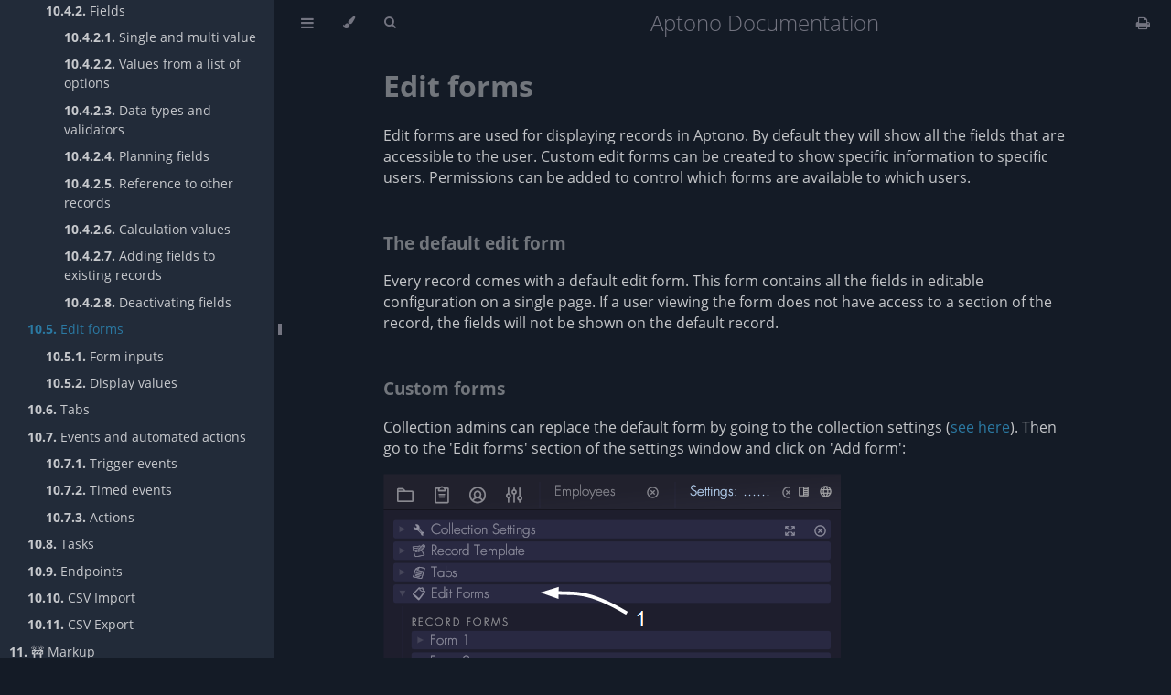

--- FILE ---
content_type: text/html
request_url: https://aptono.com/docs/features/forms/editforms_intro.html
body_size: 5011
content:
<!DOCTYPE HTML>
<html lang="en" class="navy" dir="ltr">
    <head>
        <!-- Book generated using mdBook -->
        <meta charset="UTF-8">
        <title>Edit forms - Aptono Documentation</title>


        <!-- Custom HTML head -->
        
        <meta name="description" content="">
        <meta name="viewport" content="width=device-width, initial-scale=1">
        <meta name="theme-color" content="#ffffff">

        <link rel="icon" href="../../favicon.svg">
        <link rel="shortcut icon" href="../../favicon.png">
        <link rel="stylesheet" href="../../css/variables.css">
        <link rel="stylesheet" href="../../css/general.css">
        <link rel="stylesheet" href="../../css/chrome.css">
        <link rel="stylesheet" href="../../css/print.css" media="print">

        <!-- Fonts -->
        <link rel="stylesheet" href="../../FontAwesome/css/font-awesome.css">
        <link rel="stylesheet" href="../../fonts/fonts.css">

        <!-- Highlight.js Stylesheets -->
        <link rel="stylesheet" href="../../highlight.css">
        <link rel="stylesheet" href="../../tomorrow-night.css">
        <link rel="stylesheet" href="../../ayu-highlight.css">

        <!-- Custom theme stylesheets -->

    </head>
    <body class="sidebar-visible no-js">
    <div id="body-container">
        <!-- Provide site root to javascript -->
        <script>
            var path_to_root = "../../";
            var default_theme = window.matchMedia("(prefers-color-scheme: dark)").matches ? "navy" : "navy";
        </script>

        <!-- Work around some values being stored in localStorage wrapped in quotes -->
        <script>
            try {
                var theme = localStorage.getItem('mdbook-theme');
                var sidebar = localStorage.getItem('mdbook-sidebar');

                if (theme.startsWith('"') && theme.endsWith('"')) {
                    localStorage.setItem('mdbook-theme', theme.slice(1, theme.length - 1));
                }

                if (sidebar.startsWith('"') && sidebar.endsWith('"')) {
                    localStorage.setItem('mdbook-sidebar', sidebar.slice(1, sidebar.length - 1));
                }
            } catch (e) { }
        </script>

        <!-- Set the theme before any content is loaded, prevents flash -->
        <script>
            var theme;
            try { theme = localStorage.getItem('mdbook-theme'); } catch(e) { }
            if (theme === null || theme === undefined) { theme = default_theme; }
            var html = document.querySelector('html');
            html.classList.remove('navy')
            html.classList.add(theme);
            var body = document.querySelector('body');
            body.classList.remove('no-js')
            body.classList.add('js');
        </script>

        <input type="checkbox" id="sidebar-toggle-anchor" class="hidden">

        <!-- Hide / unhide sidebar before it is displayed -->
        <script>
            var body = document.querySelector('body');
            var sidebar = null;
            var sidebar_toggle = document.getElementById("sidebar-toggle-anchor");
            if (document.body.clientWidth >= 1080) {
                try { sidebar = localStorage.getItem('mdbook-sidebar'); } catch(e) { }
                sidebar = sidebar || 'visible';
            } else {
                sidebar = 'hidden';
            }
            sidebar_toggle.checked = sidebar === 'visible';
            body.classList.remove('sidebar-visible');
            body.classList.add("sidebar-" + sidebar);
        </script>

        <nav id="sidebar" class="sidebar" aria-label="Table of contents">
            <div class="sidebar-scrollbox">
                <ol class="chapter"><li class="chapter-item expanded affix "><li class="part-title">Introduction</li><li class="chapter-item expanded "><a href="../../introduction.html"><strong aria-hidden="true">1.</strong> Before you get started</a></li><li class="chapter-item expanded "><a href="../../goodtoknow.html"><strong aria-hidden="true">2.</strong> Good to know</a></li><li class="chapter-item expanded affix "><li class="part-title">Getting started</li><li class="chapter-item expanded "><a href="../../getting_started/prepare.html"><strong aria-hidden="true">3.</strong> Prepare</a></li><li class="chapter-item expanded "><a href="../../getting_started/installation.html"><strong aria-hidden="true">4.</strong> Installation</a></li><li class="chapter-item expanded "><a href="../../getting_started/setup/setup_intro.html"><strong aria-hidden="true">5.</strong> Setup</a></li><li><ol class="section"><li class="chapter-item expanded "><a href="../../getting_started/setup/registerlogin.html"><strong aria-hidden="true">5.1.</strong> Register and login</a></li><li class="chapter-item expanded "><a href="../../getting_started/setup/setup_enckey.html"><strong aria-hidden="true">5.2.</strong> Encryption key</a></li><li class="chapter-item expanded "><a href="../../getting_started/setup/settings.html"><strong aria-hidden="true">5.3.</strong> Settings</a></li></ol></li><li class="chapter-item expanded "><a href="../../getting_started/setup/startserver.html"><strong aria-hidden="true">6.</strong> Start server</a></li><li class="chapter-item expanded "><a href="../../getting_started/tour.html"><strong aria-hidden="true">7.</strong> Tour</a></li><li class="chapter-item expanded "><a href="../../getting_started/install_app.html"><strong aria-hidden="true">8.</strong> Install as app</a></li><li class="chapter-item expanded affix "><li class="part-title">Terminology</li><li class="chapter-item expanded "><a href="../../getting_started/terms.html"><strong aria-hidden="true">9.</strong> 🚧 Terminology</a></li><li class="chapter-item expanded affix "><li class="part-title">Features</li><li class="chapter-item expanded "><a href="../../features/collections/collection_intro.html"><strong aria-hidden="true">10.</strong> Collections</a></li><li><ol class="section"><li class="chapter-item expanded "><a href="../../features/collections/collection_create.html"><strong aria-hidden="true">10.1.</strong> Create and open settings</a></li><li class="chapter-item expanded "><a href="../../features/collections/collection_generalsettings.html"><strong aria-hidden="true">10.2.</strong> General Settings</a></li><li class="chapter-item expanded "><a href="../../features/collections/organize.html"><strong aria-hidden="true">10.3.</strong> Organize collections</a></li><li class="chapter-item expanded "><a href="../../features/collections/collection_recordtemplate.html"><strong aria-hidden="true">10.4.</strong> Record template</a></li><li><ol class="section"><li class="chapter-item expanded "><a href="../../features/collections/sections/sections_intro.html"><strong aria-hidden="true">10.4.1.</strong> Sections</a></li><li class="chapter-item expanded "><a href="../../features/collections/fields/fields_intro.html"><strong aria-hidden="true">10.4.2.</strong> Fields</a></li><li><ol class="section"><li class="chapter-item expanded "><a href="../../features/collections/fields/field_types/field_types_sv_mv.html"><strong aria-hidden="true">10.4.2.1.</strong> Single and multi value</a></li><li class="chapter-item expanded "><a href="../../features/collections/fields/field_types/field_types_svop_mvop.html"><strong aria-hidden="true">10.4.2.2.</strong> Values from a list of options</a></li><li class="chapter-item expanded "><a href="../../features/collections/fields/data_types/data_types_intro.html"><strong aria-hidden="true">10.4.2.3.</strong> Data types and validators</a></li><li class="chapter-item expanded "><a href="../../features/collections/fields/planning.html"><strong aria-hidden="true">10.4.2.4.</strong> Planning fields</a></li><li class="chapter-item expanded "><a href="../../features/collections/fields/field_types/field_types_ref.html"><strong aria-hidden="true">10.4.2.5.</strong> Reference to other records</a></li><li class="chapter-item expanded "><a href="../../features/collections/fields/field_types/field_types_calc.html"><strong aria-hidden="true">10.4.2.6.</strong> Calculation values</a></li><li class="chapter-item expanded "><a href="../../features/collections/fields/existingrecords.html"><strong aria-hidden="true">10.4.2.7.</strong> Adding fields to existing records</a></li><li class="chapter-item expanded "><a href="../../features/collections/fields/freeze.html"><strong aria-hidden="true">10.4.2.8.</strong> Deactivating fields</a></li></ol></li></ol></li><li class="chapter-item expanded "><a href="../../features/forms/editforms_intro.html" class="active"><strong aria-hidden="true">10.5.</strong> Edit forms</a></li><li><ol class="section"><li class="chapter-item expanded "><a href="../../features/forms/editforms_inputs.html"><strong aria-hidden="true">10.5.1.</strong> Form inputs</a></li><li class="chapter-item expanded "><a href="../../features/forms/editforms_display.html"><strong aria-hidden="true">10.5.2.</strong> Display values</a></li></ol></li><li class="chapter-item expanded "><a href="../../features/tabs/tabs_intro.html"><strong aria-hidden="true">10.6.</strong> Tabs</a></li><li class="chapter-item expanded "><a href="../../features/events/events_intro.html"><strong aria-hidden="true">10.7.</strong> Events and automated actions</a></li><li><ol class="section"><li class="chapter-item expanded "><a href="../../features/events/triggers.html"><strong aria-hidden="true">10.7.1.</strong> Trigger events</a></li><li class="chapter-item expanded "><a href="../../features/events/timers.html"><strong aria-hidden="true">10.7.2.</strong> Timed events</a></li><li class="chapter-item expanded "><a href="../../features/events/actions.html"><strong aria-hidden="true">10.7.3.</strong> Actions</a></li></ol></li><li class="chapter-item expanded "><a href="../../features/tasks/tasks_intro.html"><strong aria-hidden="true">10.8.</strong> Tasks</a></li><li class="chapter-item expanded "><a href="../../features/endpoints/endpoints_intro.html"><strong aria-hidden="true">10.9.</strong> Endpoints</a></li><li class="chapter-item expanded "><a href="../../features/csv/csvimport.html"><strong aria-hidden="true">10.10.</strong> CSV Import</a></li><li class="chapter-item expanded "><a href="../../features/csv/csvexport.html"><strong aria-hidden="true">10.11.</strong> CSV Export</a></li></ol></li><li class="chapter-item expanded "><a href="../../features/markup/markup_intro.html"><strong aria-hidden="true">11.</strong> 🚧 Markup</a></li><li><ol class="section"><li class="chapter-item expanded "><a href="../../features/markup/markup_pageformat.html"><strong aria-hidden="true">11.1.</strong> Page formatting</a></li><li class="chapter-item expanded "><a href="../../features/markup/markup_pagebreaks.html"><strong aria-hidden="true">11.2.</strong> Page breaks</a></li><li class="chapter-item expanded "><a href="../../features/markup/markup_headers.html"><strong aria-hidden="true">11.3.</strong> Headers and footers</a></li></ol></li><li class="chapter-item expanded "><a href="../../features/widgets/markup_intro.html"><strong aria-hidden="true">12.</strong> 🚧 Widgets</a></li><li class="chapter-item expanded "><a href="../../features/pdf/pdf_intro.html"><strong aria-hidden="true">13.</strong> 🚧 Pdf</a></li><li class="chapter-item expanded "><a href="../../features/users/intro.html"><strong aria-hidden="true">14.</strong> 🚧 Users and logins</a></li><li><ol class="section"><li class="chapter-item expanded "><a href="../../features/users/new.html"><strong aria-hidden="true">14.1.</strong> Create a new user</a></li><li class="chapter-item expanded "><a href="../../features/users/delete.html"><strong aria-hidden="true">14.2.</strong> Delete a user</a></li><li class="chapter-item expanded "><a href="../../features/users/pass.html"><strong aria-hidden="true">14.3.</strong> Password</a></li><li class="chapter-item expanded "><a href="../../features/users/webauthn.html"><strong aria-hidden="true">14.4.</strong> WebAuthn</a></li></ol></li><li class="chapter-item expanded "><a href="../../features/permissions/intro.html"><strong aria-hidden="true">15.</strong> Permissions</a></li><li><ol class="section"><li class="chapter-item expanded "><a href="../../features/permissions/assignpermissions.html"><strong aria-hidden="true">15.1.</strong> 🚧 Assigning permissions to users</a></li><li class="chapter-item expanded "><a href="../../features/permissions/createrecordsectionpermission.html"><strong aria-hidden="true">15.2.</strong> Permissions, creating records and sections</a></li></ol></li><li class="chapter-item expanded "><a href="../../features/filters.html"><strong aria-hidden="true">16.</strong> 🚧 Filters</a></li><li class="chapter-item expanded "><a href="../../features/restore.html"><strong aria-hidden="true">17.</strong> 🚧 Restore</a></li><li class="chapter-item expanded "><a href="../../features/deleting_data.html"><strong aria-hidden="true">18.</strong> 🚧 Deleting data</a></li><li class="chapter-item expanded "><a href="../../features/environments/environment_intro.html"><strong aria-hidden="true">19.</strong> Environments</a></li><li><ol class="section"><li class="chapter-item expanded "><a href="../../features/environments/environment_create.html"><strong aria-hidden="true">19.1.</strong> Create and delete</a></li><li class="chapter-item expanded "><a href="../../features/environments/environment_settings.html"><strong aria-hidden="true">19.2.</strong> Settings</a></li></ol></li><li class="chapter-item expanded "><li class="part-title">Administrator</li><li class="chapter-item expanded "><a href="../../administrator/admin_login.html"><strong aria-hidden="true">20.</strong> The admin tab</a></li><li class="chapter-item expanded "><a href="../../administrator/data.html"><strong aria-hidden="true">21.</strong> 🚧 Data management strategies</a></li><li class="chapter-item expanded "><a href="../../administrator/faq.html"><strong aria-hidden="true">22.</strong> 🚧 Frequently asked questions</a></li><li class="chapter-item expanded "><a href="../../administrator/cli.html"><strong aria-hidden="true">23.</strong> 🚧 CLI</a></li><li class="chapter-item expanded affix "><li class="part-title">Licenses</li><li class="chapter-item expanded "><a href="../../licenses/status.html"><strong aria-hidden="true">24.</strong> 🚧 Status of licenses</a></li><li class="chapter-item expanded affix "><li class="part-title">Other</li><li class="chapter-item expanded "><a href="../../examples/overview.html"><strong aria-hidden="true">25.</strong> 🚧 Examples</a></li></ol>
            </div>
            <div id="sidebar-resize-handle" class="sidebar-resize-handle">
                <div class="sidebar-resize-indicator"></div>
            </div>
        </nav>

        <!-- Track and set sidebar scroll position -->
        <script>
            var sidebarScrollbox = document.querySelector('#sidebar .sidebar-scrollbox');
            sidebarScrollbox.addEventListener('click', function(e) {
                if (e.target.tagName === 'A') {
                    sessionStorage.setItem('sidebar-scroll', sidebarScrollbox.scrollTop);
                }
            }, { passive: true });
            var sidebarScrollTop = sessionStorage.getItem('sidebar-scroll');
            sessionStorage.removeItem('sidebar-scroll');
            if (sidebarScrollTop) {
                // preserve sidebar scroll position when navigating via links within sidebar
                sidebarScrollbox.scrollTop = sidebarScrollTop;
            } else {
                // scroll sidebar to current active section when navigating via "next/previous chapter" buttons
                var activeSection = document.querySelector('#sidebar .active');
                if (activeSection) {
                    activeSection.scrollIntoView({ block: 'center' });
                }
            }
        </script>

        <div id="page-wrapper" class="page-wrapper">

            <div class="page">
                                <div id="menu-bar-hover-placeholder"></div>
                <div id="menu-bar" class="menu-bar sticky">
                    <div class="left-buttons">
                        <label id="sidebar-toggle" class="icon-button" for="sidebar-toggle-anchor" title="Toggle Table of Contents" aria-label="Toggle Table of Contents" aria-controls="sidebar">
                            <i class="fa fa-bars"></i>
                        </label>
                        <button id="theme-toggle" class="icon-button" type="button" title="Change theme" aria-label="Change theme" aria-haspopup="true" aria-expanded="false" aria-controls="theme-list">
                            <i class="fa fa-paint-brush"></i>
                        </button>
                        <ul id="theme-list" class="theme-popup" aria-label="Themes" role="menu">
                            <li role="none"><button role="menuitem" class="theme" id="light">Light</button></li>
                            <li role="none"><button role="menuitem" class="theme" id="navy">Navy</button></li>
                        </ul>
                        <button id="search-toggle" class="icon-button" type="button" title="Search. (Shortkey: s)" aria-label="Toggle Searchbar" aria-expanded="false" aria-keyshortcuts="S" aria-controls="searchbar">
                            <i class="fa fa-search"></i>
                        </button>
                    </div>

                    <h1 class="menu-title">Aptono Documentation</h1>

                    <div class="right-buttons">
                        <a href="../../print.html" title="Print this book" aria-label="Print this book">
                            <i id="print-button" class="fa fa-print"></i>
                        </a>

                    </div>
                </div>

                <div id="search-wrapper" class="hidden">
                    <form id="searchbar-outer" class="searchbar-outer">
                        <input type="search" id="searchbar" name="searchbar" placeholder="Search this book ..." aria-controls="searchresults-outer" aria-describedby="searchresults-header">
                    </form>
                    <div id="searchresults-outer" class="searchresults-outer hidden">
                        <div id="searchresults-header" class="searchresults-header"></div>
                        <ul id="searchresults">
                        </ul>
                    </div>
                </div>

                <!-- Apply ARIA attributes after the sidebar and the sidebar toggle button are added to the DOM -->
                <script>
                    document.getElementById('sidebar-toggle').setAttribute('aria-expanded', sidebar === 'visible');
                    document.getElementById('sidebar').setAttribute('aria-hidden', sidebar !== 'visible');
                    Array.from(document.querySelectorAll('#sidebar a')).forEach(function(link) {
                        link.setAttribute('tabIndex', sidebar === 'visible' ? 0 : -1);
                    });
                </script>

                <div id="content" class="content">
                    <main>
                        <h1 id="edit-forms"><a class="header" href="#edit-forms">Edit forms</a></h1>
<p>Edit forms are used for displaying records in Aptono. By default they will show all the fields that are accessible to the user. Custom edit forms can be created to show specific information to specific users. Permissions can be added to control which forms are available to which users.</p>
<h3 id="the-default-edit-form"><a class="header" href="#the-default-edit-form">The default edit form</a></h3>
<p>Every record comes with a default edit form. This form contains all the fields in editable configuration on a single page. If a user viewing the form does not have access to a section of the record, the fields will not be shown on the default record.</p>
<h3 id="custom-forms"><a class="header" href="#custom-forms">Custom forms</a></h3>
<p>Collection admins can replace the default form by going to the collection settings (<a href="../collections/collection_create.html">see here</a>). Then go to the 'Edit forms' section of the settings window and click on 'Add form':</p>
<p><img src="../../docs/images/editform1.png" alt="img" /></p>
<p>Click on the new form to open its settings:</p>
<ul>
<li>Name: edit the name of the form. This name will be shown at the top of the record edit window where users can choose which form they want to see.</li>
<li>Permissions: forms can be made visible to only certain users when permissions are added. If no permissions are set, the form is visible to every collection visitor. Note that all forms are visible to collection admins, regardless of the permission settings.</li>
<li>Form order: determine which form appears first in the selection bar at the top of the edit window of the record. The first form in the order that is available to the user will be opened by default.</li>
<li>Default font size: determine what font size to use for this form.</li>
<li>Markup: this is where the contents of the edit form can be modified. Aptono uses markup to define the contents and formatting of the form. More about how to use the markup can be found <a href="../markup/markup_intro.html">here</a>.</li>
</ul>
<p><img src="../../docs/images/form1.png" alt="img" /></p>
<h3 id="widgets-for-edit-forms"><a class="header" href="#widgets-for-edit-forms">Widgets for edit forms</a></h3>
<p>Widgets can be added to the edit forms. These widget help extend the functionality of the forms beyond the fields that are already in it.
Widgets that are available:</p>
<ul>
<li>Table: this is a table that uses a filter to show other records that might be relevant to the current record. The filter can use information of the currently opened record to select which other records to display.</li>
<li>Timeline: this is widget similar to the Gantt widget of the plannings field, but it can combine multiple planning fields into one view. This can be useful for giving a complete overview of multiple plannings into one chart.</li>
<li>Embedded records: this widget allows to integrate other records into the current record, making it look like one document. This can be useful for creating reports.</li>
</ul>
<p>More details on the widgets and how to use them can be found <a href="../widgets/markup_intro.html">here</a>.</p>

                    </main>

                    <nav class="nav-wrapper" aria-label="Page navigation">
                        <!-- Mobile navigation buttons -->
                            <a rel="prev" href="../../features/collections/fields/freeze.html" class="mobile-nav-chapters previous" title="Previous chapter" aria-label="Previous chapter" aria-keyshortcuts="Left">
                                <i class="fa fa-angle-left"></i>
                            </a>

                            <a rel="next prefetch" href="../../features/forms/editforms_inputs.html" class="mobile-nav-chapters next" title="Next chapter" aria-label="Next chapter" aria-keyshortcuts="Right">
                                <i class="fa fa-angle-right"></i>
                            </a>

                        <div style="clear: both"></div>
                    </nav>
                </div>
            </div>

            <nav class="nav-wide-wrapper" aria-label="Page navigation">
                    <a rel="prev" href="../../features/collections/fields/freeze.html" class="nav-chapters previous" title="Previous chapter" aria-label="Previous chapter" aria-keyshortcuts="Left">
                        <i class="fa fa-angle-left"></i>
                    </a>

                    <a rel="next prefetch" href="../../features/forms/editforms_inputs.html" class="nav-chapters next" title="Next chapter" aria-label="Next chapter" aria-keyshortcuts="Right">
                        <i class="fa fa-angle-right"></i>
                    </a>
            </nav>

        </div>




        <script>
            window.playground_copyable = true;
        </script>


        <script src="../../elasticlunr.min.js"></script>
        <script src="../../mark.min.js"></script>
        <script src="../../searcher.js"></script>

        <script src="../../clipboard.min.js"></script>
        <script src="../../highlight.js"></script>
        <script src="../../book.js"></script>

        <!-- Custom JS scripts -->


    </div>
    </body>
</html>


--- FILE ---
content_type: text/css
request_url: https://aptono.com/docs/css/general.css
body_size: 1678
content:
/* Base styles and content styles */

:root {
    /* Browser default font-size is 16px, this way 1 rem = 10px */
    font-size: 62.5%;
    color-scheme: var(--color-scheme);
}

html {
    font-family: "Open Sans", sans-serif;
    color: var(--fg);
    background-color: var(--bg);
    text-size-adjust: none;
    -webkit-text-size-adjust: none;
}

body {
    margin: 0;
    font-size: 1.6rem;
    overflow-x: hidden;
}

code {
    font-family: var(--mono-font) !important;
    font-size: var(--code-font-size);
    direction: ltr !important;
}

/* make long words/inline code not x overflow */
main {
    overflow-wrap: break-word;
}

/* make wide tables scroll if they overflow */
.table-wrapper {
    overflow-x: auto;
}

/* Don't change font size in headers. */
h1 code, h2 code, h3 code, h4 code, h5 code, h6 code {
    font-size: unset;
}

.left { float: left; }
.right { float: right; }
.boring { opacity: 0.6; }
.hide-boring .boring { display: none; }
.hidden { display: none !important; }

h2, h3 { margin-block-start: 2.5em; }
h4, h5 { margin-block-start: 2em; }


.header + .header h3,
.header + .header h4,
.header + .header h5 {
    margin-block-start: 1em;
}

h1:target::before,
h2:target::before,
h3:target::before,
h4:target::before,
h5:target::before,
h6:target::before {
    display: inline-block;
    content: "»";
    margin-inline-start: -30px;
    width: 30px;
}

/* This is broken on Safari as of version 14, but is fixed
   in Safari Technology Preview 117 which I think will be Safari 14.2.
   https://bugs.webkit.org/show_bug.cgi?id=218076
*/
:target {
    /* Safari does not support logical properties */
    scroll-margin-top: calc(var(--menu-bar-height) + 0.5em);
}

.page {
    outline: 0;
    padding: 0 var(--page-padding);
    margin-block-start: calc(0px - var(--menu-bar-height)); /* Compensate for the #menu-bar-hover-placeholder */
}
.page-wrapper {
    box-sizing: border-box;
    background-color: var(--bg);
}
.no-js .page-wrapper,
.js:not(.sidebar-resizing) .page-wrapper {
    transition: margin-left 0.3s ease, transform 0.3s ease; /* Animation: slide away */
}
[dir=rtl] .js:not(.sidebar-resizing) .page-wrapper {
    transition: margin-right 0.3s ease, transform 0.3s ease; /* Animation: slide away */
}

.content {
    overflow-y: auto;
    padding: 0 5px 50px 5px;
}
.content main {
    margin-inline-start: auto;
    margin-inline-end: auto;
    max-width: var(--content-max-width);
}
.content p { line-height: 1.45em; }
.content ol { line-height: 1.45em; }
.content ul { line-height: 1.45em; }
.content a { text-decoration: none; }
.content a:hover { text-decoration: underline; }
.content img, .content video { max-width: 100%; }
.content .header:link,
.content .header:visited {
    color: var(--fg-header);
}
.content .header:link,
.content .header:visited:hover {
    text-decoration: none;
}

table {
    margin: 0 auto;
    border-collapse: collapse;
}
table td {
    padding: 3px 20px;
    border: 1px var(--table-border-color) solid;
}
table thead {
    background: var(--table-header-bg);
}
table thead td {
    font-weight: 700;
    border: none;
}
table thead th {
    padding: 3px 20px;
}
table thead tr {
    border: 1px var(--table-header-bg) solid;
}
/* Alternate background colors for rows */
table tbody tr:nth-child(2n) {
    background: var(--table-alternate-bg);
}


blockquote {
    margin: 20px 0;
    padding: 0 20px;
    color: var(--fg);
    background-color: var(--quote-bg);
    border-block-start: .1em solid var(--quote-border);
    border-block-end: .1em solid var(--quote-border);
}

.warning {
    margin: 20px;
    padding: 0 20px;
    border-inline-start: 2px solid var(--warning-border);
}

.warning:before {
    position: absolute;
    width: 3rem;
    height: 3rem;
    margin-inline-start: calc(-1.5rem - 21px);
    content: "ⓘ";
    text-align: center;
    background-color: var(--bg);
    color: var(--warning-border);
    font-weight: bold;
    font-size: 2rem;
}

blockquote .warning:before {
    background-color: var(--quote-bg);
}

kbd {
    background-color: var(--table-border-color);
    border-radius: 4px;
    border: solid 1px var(--theme-popup-border);
    box-shadow: inset 0 -1px 0 var(--theme-hover);
    display: inline-block;
    font-size: var(--code-font-size);
    font-family: var(--mono-font);
    line-height: 10px;
    padding: 4px 5px;
    vertical-align: middle;
}

:not(.footnote-definition) + .footnote-definition,
.footnote-definition + :not(.footnote-definition) {
    margin-block-start: 2em;
}
.footnote-definition {
    font-size: 0.9em;
    margin: 0.5em 0;
}
.footnote-definition p {
    display: inline;
}

.tooltiptext {
    position: absolute;
    visibility: hidden;
    color: #fff;
    background-color: #333;
    transform: translateX(-50%); /* Center by moving tooltip 50% of its width left */
    left: -8px; /* Half of the width of the icon */
    top: -35px;
    font-size: 0.8em;
    text-align: center;
    border-radius: 6px;
    padding: 5px 8px;
    margin: 5px;
    z-index: 1000;
}
.tooltipped .tooltiptext {
    visibility: visible;
}

.chapter li.part-title {
    color: var(--sidebar-fg);
    margin: 5px 0px;
    font-weight: bold;
}

.result-no-output {
    font-style: italic;
}
